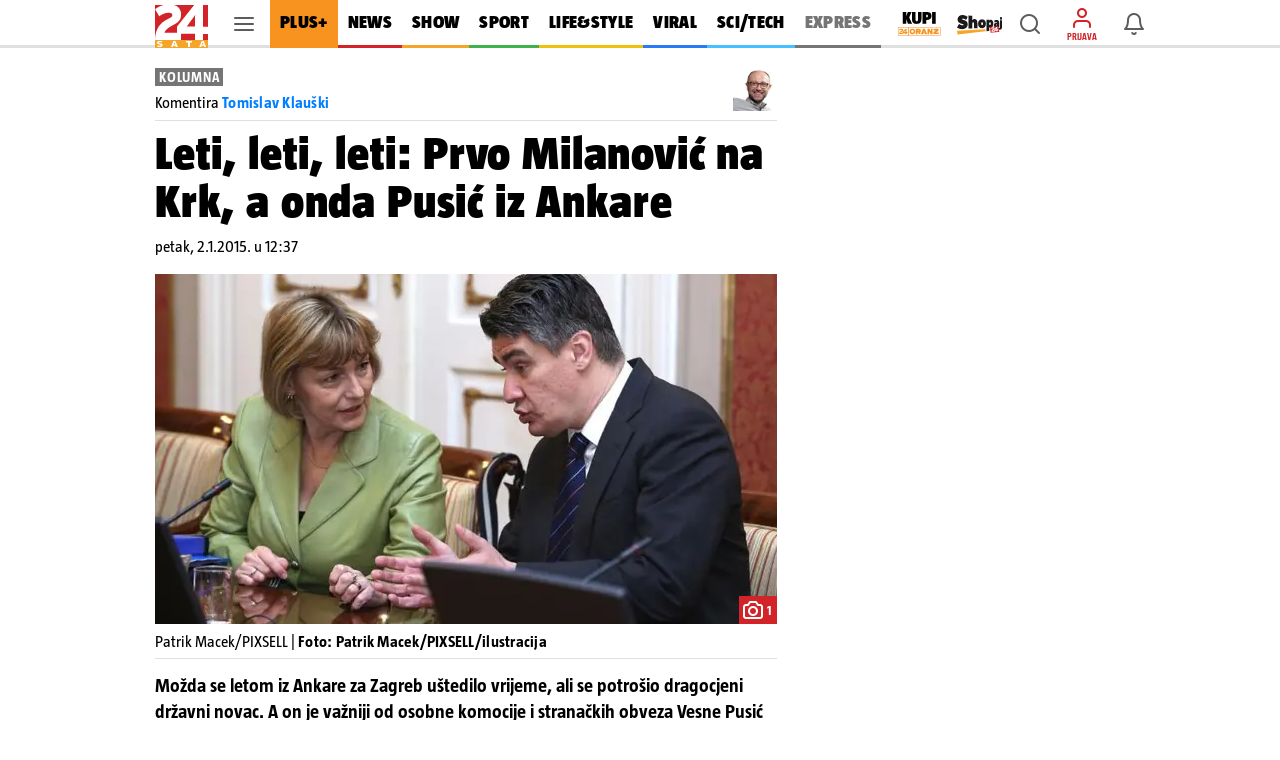

--- FILE ---
content_type: text/css;charset=utf-8
request_url: https://24sata.tech/ContentFeed/Css/61b4df34f303c70486b4c23c?WidgetId=61b4df6df303c70486b4c23f
body_size: 978
content:
html, body {
    margin: 0;
    padding: 0;
}

.W-wrap {
    position: relative;
    overflow: hidden;
    max-width: 100vw;
    max-height: 100vh;
    display: flex;
    flex-direction: column;
    justify-content: stretch;
}

@media (max-height: 343px) {
    .W-wrap {
        height: 100vh;
    }
}

body {
    position: relative;
    max-width: 1366px;
    background-color: #0c092a;
    color: #fff;
    font: 400 15px Roboto, Sans-Serif;
    letter-spacing: normal;

}

img {
    display: block;
}

img.bg {
    width: 100%;
    max-width: 1366px;
}


.logo {
    width: 140px;
    padding: 5px 0px 5px 20px;
}

/* section header */
.sectionHeader {
    display: block;
    padding-right: 27px;
    padding-top: 10px;
}

.sectionHeader h2 {
    margin: 0;
    margin-bottom: 18px;
    font-size: 23px;
    padding-left: 20px;
}

.sectionHeaderNav {
    display: flex;
    flex-direction: row;
    position: absolute;
    right: 27px;
    top: 10px;
    z-index: 20;
    gap: 5px;
}

.section-button-prev,
.section-button-next {
    border: 1px solid #fff;
    border-radius: 8px;
    height: 24px;
    width: 24px;
    cursor: pointer;
    display: flex;
    align-items: center;
    justify-content: center;
}

.section-button-prev:hover,
.section-button-next:hover {
    background-color: #4188fe;
}

/* tabs */
.tabs {
    overflow: hidden;
    position: absolute;
    z-index: 20;
    width: 100%;
    display: none;
}

.games-wrapper {
    display: flex;
    gap: 16px;
}

.tabs .wrap {
    flex-direction: row;
    box-sizing: border-box;
    display: flex;
    place-content: center flex-start;
    align-items: center;
    width: max-content;
}

.tabs a {
    width: max-content;
    font-size: 12px;
    font-weight: 300;
    color: white;
    text-decoration: none;

    padding: 4px 10px;
    word-spacing: 1px;
    letter-spacing: 1px;
    text-transform: uppercase;
    margin: 5px;
}

.tabs a.active,
.tabs a:hover {
    background: #4188fe;
    color: white;
    border-radius: 5px;

}

/* slide*/
#section-swiper {
    margin-top: 0;
}

.swiper-slide {
    position: relative;

}

.swiper-container {
    overflow: visible;
    overflow-x: clip;
}


.item {
    position: relative;
}

.overlay {
    position: absolute;
    right: 0;
    bottom: 0;
    z-index: 10;
    width: 100%;
    /* height: calc(100% - 40px); */
    opacity: 0;
    transform: translateX(100px);
    transition: transform .5s, opacity .5s;
}

.swiper-slide-active .overlay {
    opacity: 1;
    transform: translateX(0);
}

/* games */
.games {
    z-index: 10;
    position: absolute;
    left: 50px;
    bottom: -70px;
    max-width: 530px;
}

.games .swiper-pagination {
    bottom: -28px;
}

.games .swiper-pagination-bullet {
    background: transparent;
    border: white 1px solid;
    opacity: 1;
}

.games .swiper-pagination-bullet.swiper-pagination-bullet-active {
    background: white;
}

.games .swiper-button-prev {
    left: -40px;
    display: flex;
    align-items: center;
    justify-content: center;
    min-height: 34px;
    min-width: 34px;
    background: none;
    background-color: rgba(0, 0, 0, .3);
    border-radius: 50%;
    cursor: pointer;
    color: white;
    width: 34px;
    height: 34px;
    top: 55%;
}

.games .swiper-button-next {
    right: -40px;
    display: flex;
    align-items: center;
    justify-content: center;
    min-height: 34px;
    min-width: 34px;
    background: none;
    background-color: rgba(0, 0, 0, .3);
    border-radius: 50%;
    cursor: pointer;
    color: white;
    width: 34px;
    height: 34px;
    top: 55%;
}

.game {
    display: block;
    width: 80px;
    height: 80px;
}

.game .wrap {
    display: block;
    width: 80px;
    height: 80px;
    box-shadow: 0 0 7px 0 #fff;
    position: relative;
    align-items: center;
    justify-content: center;
    text-align: center;
    background-color: #000;
    border-radius: 15px;
    overflow: clip;
}

.game img {
    display: block;
    width: 80px;
    height: 80px;
}

/* game icons */
.game .icon.hot {
    display: block;
    position: absolute;
    z-index: 2;
    top: -10px;
    right: 0;
    width: 18px;
    height: 18px;
    background-image: url(https://www.admiral.hr/assets/icons/cro/hot.png);
    background-size: cover;
}

.game .icon.tournament {
    display: block;
    position: absolute;
    z-index: 2;
    bottom: -9px;
    right: 1px;
    width: 18px;
    height: 18px;
    background-image: url(https://www.admiral.hr/assets/icons/cro/turnir2.png);
    background-size: cover;
}

.game .icon.jackpot {
    display: block;
    position: absolute;
    z-index: 2;
    bottom: -11px;
    right: 19px;
    width: 18px;
    height: 18px;
    background-image: url(https://www.admiral.hr/assets/icons/cro/jackpot.png);
    background-size: cover;
}

.overlay.mobile{
    bottom: 38px;
}

/* responzive */
@media (min-width: 1366px) {
    body {
        width: 1366px;
    }
    .overlay{
        bottom: 0;
    }
}

@media (min-width: 600px) {

    .bg.mobile,
    .tabs,
    .overlay.mobile {
        display: none;
    }

    #section-swiper {
        margin-top: 50px;
    }
}



@media (max-width: 600px) {

    .bg.wide,
    .overlay.wide,
    .sectionHeaderNav,
    .games .swiper-pagination {
        display: none;
    }

    .logo {
        width: 80px;
        padding: 5px 0 5px 15px;
    }

    #section-swiper {
        /* margin-top: 20px; */
    }

    .games {
        max-width: 100%;
        left: 0;
        right: 0;
        bottom: 130px;
    }

    .games .games-wrapper,
    .games .swiper-container {
        padding: 0 10px;
    }

    .games-wrapper {
        display: flex;
        gap: 16px;
    }

    .games .swiper-wrapper {
        /* padding:0 10px; */
    }

    .games .swiper-button-prev,
    .games .swiper-button-next {
        display: none;
    }

    /* .game {
         margin:0 5px;
     } */
    .game,
    .game .wrap,
    .game img {
        width: 78px;
        height: 78px;
    }


}

@media (max-width: 480px) {
    #section-swiper {
        margin-top: 10px; 
    }

    .games {
        max-width: 100%;
        left: 0;
        right: 0;
        bottom: 30px;
    }

    .tabs {
        overflow-x: scroll;
        -ms-overflow-style: none;
        /* Internet Explorer 10+ */
        scrollbar-width: none;
        /* Firefox */
    }

    .tabs::-webkit-scrollbar {
        display: none;
        /* Safari and Chrome */
    }

    h2 {
        display: none;
    }
}